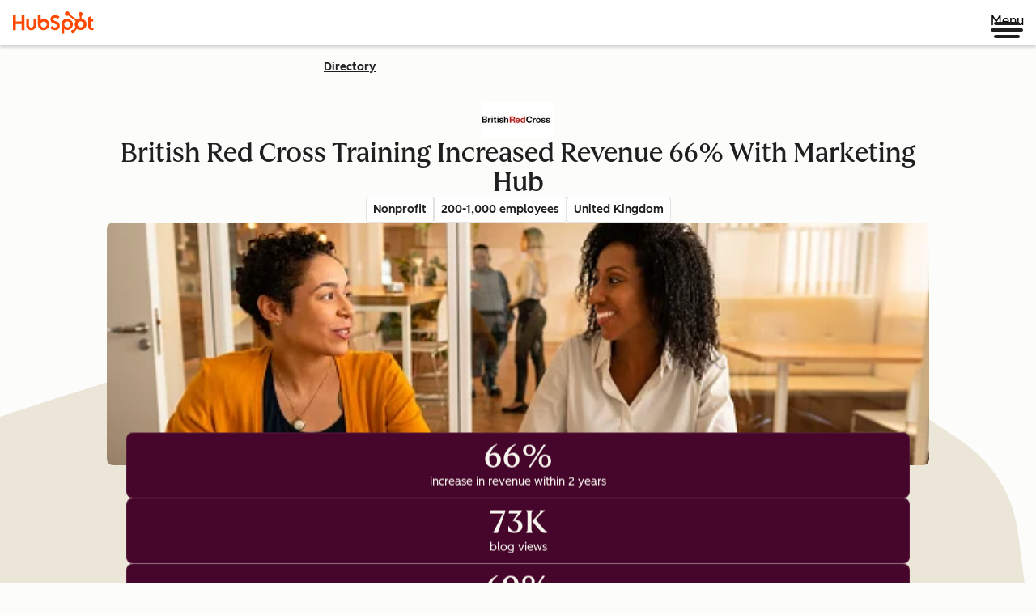

--- FILE ---
content_type: text/css
request_url: https://www.hubspot.com/hubfs/hub_generated/module_assets/1/61488336132/1763463744317/module_CS_-_Video.min.css
body_size: 5861
content:
@font-face{font-display:swap;font-family:HubSpot Sans;font-weight:300 400;src:url(//cdn2.hubspot.net/hubfs/53/assets/hs-components/v4/fonts/hubspot-2025/HubSpotSans-Book.woff2) format("woff2")}@font-face{font-display:swap;font-family:HubSpot Sans;font-weight:500 600;src:url(//cdn2.hubspot.net/hubfs/53/assets/hs-components/v4/fonts/hubspot-2025/HubSpotSans-Medium.woff2) format("woff2")}@font-face{font-display:swap;font-family:"HubSpot Serif";src:url(//cdn2.hubspot.net/hubfs/53/assets/hs-components/v4/fonts/hubspot-2025/HubSpotSerif-Medium.woff2) format("woff2")}@font-face{font-display:swap;font-family:Zen Kaku Gothic New;font-weight:300 400;src:url(//cdn2.hubspot.net/hubfs/53/assets/hs-components/v4/fonts/ja/ZenKakuGothicNew-Regular.woff2) format("woff2")}@font-face{font-display:swap;font-family:Zen Kaku Gothic New;font-weight:500;src:url(//cdn2.hubspot.net/hubfs/53/assets/hs-components/v4/fonts/ja/ZenKakuGothicNew-Medium.woff2) format("woff2")}@font-face{font-display:swap;font-family:Zen Kaku Gothic New;font-weight:700;src:url(//cdn2.hubspot.net/hubfs/53/assets/hs-components/v4/fonts/ja/ZenKakuGothicNew-Bold.woff2) format("woff2")}:root,[data-cl-brand=hubspot-2025]{--light-theme-accent-fill-01:#cfcccb;--light-theme-accent-fill-02:#fcc6b1;--light-theme-accent-fill-03:#fcc5be;--light-theme-accent-fill-04:#b9cdbe;--light-theme-accent-fill-05:#ece6d9;--light-theme-accent-fill-06:#d7cdfc;--light-theme-accent-fill-07:#b2e9eb;--light-theme-accent-fill-08:#fbdbe9;--light-theme-accent-decoration-01:#9b9897;--light-theme-accent-decoration-02:#ffa581;--light-theme-accent-decoration-03:#ffa499;--light-theme-accent-decoration-04:#9cbaa4;--light-theme-accent-decoration-05:#ccc0a3;--light-theme-accent-decoration-06:#c4b4f7;--light-theme-accent-decoration-07:#97dadc;--light-theme-accent-decoration-08:#fcc3dc;--light-theme-badge-brand-fill-01:#fcc6b1;--light-theme-background-01:#fcfcfa;--light-theme-background-02:#f8f5ee;--light-theme-background-03:#f8f5ee;--light-theme-background-accent-01:#b9cdbe;--light-theme-background-accent-02:#d6c2d9;--light-theme-background-accent-03:#fcc3dc;--light-theme-background-footer-01:#1f1f1f;--light-theme-beta-01:#7d53e9;--light-theme-beta-background-01:#e5e1fa;--light-theme-border-01:#1f1f1f;--light-theme-border-02:rgba(0,0,0,.471);--light-theme-border-03:rgba(0,0,0,.11);--light-theme-border-brand-01:#ff4800;--light-theme-border-highlight-01:#2f7579;--light-theme-button-primary-text-color:#fff;--light-theme-button-primary-fill-idle:#ff4800;--light-theme-button-primary-fill-hover:#c93700;--light-theme-button-primary-fill-pressed:#9f2800;--light-theme-button-secondary-border:#ff4800;--light-theme-button-secondary-fill-idle:#fff;--light-theme-button-secondary-fill-hover:#fcece6;--light-theme-button-secondary-fill-pressed:#fcc6b1;--light-theme-button-tertiary-fill-idle:#1f1f1f;--light-theme-button-tertiary-fill-hover:rgba(0,0,0,.62);--light-theme-button-tertiary-fill-pressed:rgba(0,0,0,.471);--light-theme-checkmark-list-icon-brand-fill:#ff4800;--light-theme-container-01:#fff;--light-theme-container-02:hsla(0,0%,100%,.459);--light-theme-container-03:hsla(0,0%,100%,.4);--light-theme-container-inverse-01:#1f1f1f;--light-theme-disabled-01:rgba(0,0,0,.2);--light-theme-disabled-02:hsla(0,0%,100%,.62);--light-theme-disabled-03:hsla(0,0%,100%,.459);--light-theme-divider-01:rgba(0,0,0,.11);--light-theme-error-01:#d9002b;--light-theme-error-background-01:#fcc5be;--light-theme-focus-01:#2f7579;--light-theme-free-01:#2f7579;--light-theme-free-background-01:#ccf4f5;--light-theme-hover-01:rgba(0,0,0,.051);--light-theme-hover-02:rgba(0,0,0,.059);--light-theme-hover-03:#cfcccb;--light-theme-hover-brand-01:#c93700;--light-theme-hover-inverse-01:rgba(0,0,0,.812);--light-theme-hover-link-01:#1f1f1f;--light-theme-hover-link-02:rgba(0,0,0,.62);--light-theme-hubspot-brand-01:#ff4800;--light-theme-icon-01:#1f1f1f;--light-theme-icon-02:#292929;--light-theme-icon-on-color-01:#fff;--light-theme-link-01:#1f1f1f;--light-theme-link-02:#124548;--light-theme-loading-primary-fill-active:#ff4800;--light-theme-loading-primary-fill-inactive:#fcc6b1;--light-theme-loading-secondary-fill-active:rgba(0,0,0,.2);--light-theme-loading-secondary-fill-inactive:rgba(0,0,0,.11);--light-theme-neutral-01:#9b9897;--light-theme-neutral-background-01:#cfcccb;--light-theme-number-fill-active:#ff4800;--light-theme-number-fill-inactive:#ffdbc1;--light-theme-number-fill-statistic:#ff4800;--light-theme-overlay-01:rgba(0,0,0,.812);--light-theme-play-button-fill-idle:#ff4800;--light-theme-play-button-fill-hover:#c93700;--light-theme-play-button-fill-pressed:#ffa766;--light-theme-pressed-01:rgba(0,0,0,.059);--light-theme-pressed-02:rgba(0,0,0,.078);--light-theme-pressed-03:#9b9897;--light-theme-pressed-brand-01:#9f2800;--light-theme-pressed-inverse-01:rgba(0,0,0,.62);--light-theme-pressed-link-01:#1f1f1f;--light-theme-pressed-link-02:rgba(0,0,0,.62);--light-theme-success-01:#00823a;--light-theme-success-background-01:#bde7cb;--light-theme-text-01:#1f1f1f;--light-theme-text-02:rgba(0,0,0,.62);--light-theme-text-brand-01:#ff4800;--light-theme-text-link-underline-01:#ff4800;--light-theme-text-on-color-01:#fff;--light-theme-text-placeholder-01:rgba(0,0,0,.4);--light-theme-warning-01:#eeb117;--light-theme-warning-background-01:#fbeece;--dark-theme-accent-fill-01:#000;--dark-theme-accent-fill-02:#9f2800;--dark-theme-accent-fill-03:#ac0020;--dark-theme-accent-fill-04:#1b582a;--dark-theme-accent-fill-05:#64593e;--dark-theme-accent-fill-06:#5113ba;--dark-theme-accent-fill-07:#1e5b5f;--dark-theme-accent-fill-08:#800051;--dark-theme-accent-decoration-01:#1c1c1c;--dark-theme-accent-decoration-02:#c93700;--dark-theme-accent-decoration-03:#d9002b;--dark-theme-accent-decoration-04:#327142;--dark-theme-accent-decoration-05:#7d7050;--dark-theme-accent-decoration-06:#6431da;--dark-theme-accent-decoration-07:#2f7579;--dark-theme-accent-decoration-08:#a5016a;--dark-theme-badge-brand-fill-01:#c93700;--dark-theme-background-01:#042729;--dark-theme-background-02:#093436;--dark-theme-background-03:#093436;--dark-theme-background-accent-01:#042729;--dark-theme-background-accent-02:#46062b;--dark-theme-background-accent-03:#25155e;--dark-theme-background-footer-01:#1f1f1f;--dark-theme-beta-01:#9778ec;--dark-theme-beta-background-01:#6431da;--dark-theme-border-01:#f8f5ee;--dark-theme-border-02:hsla(0,0%,100%,.4);--dark-theme-border-03:hsla(0,0%,100%,.078);--dark-theme-border-brand-01:#ff4800;--dark-theme-border-highlight-01:#b9cdbe;--dark-theme-button-primary-text-color:#fff;--dark-theme-button-primary-fill-idle:#ff4800;--dark-theme-button-primary-fill-hover:#c93700;--dark-theme-button-primary-fill-pressed:#9f2800;--dark-theme-button-secondary-border:#f8f5ee;--dark-theme-button-secondary-fill-idle:rgba(0,0,0,.11);--dark-theme-button-secondary-fill-hover:rgba(0,0,0,.2);--dark-theme-button-secondary-fill-pressed:rgba(0,0,0,.4);--dark-theme-button-tertiary-fill-idle:#fff;--dark-theme-button-tertiary-fill-hover:hsla(0,0%,100%,.812);--dark-theme-button-tertiary-fill-pressed:hsla(0,0%,100%,.62);--dark-theme-checkmark-list-icon-brand-fill:#ff4800;--dark-theme-container-01:#042729;--dark-theme-container-02:rgba(0,0,0,.169);--dark-theme-container-03:rgba(0,0,0,.4);--dark-theme-container-inverse-01:#fff;--dark-theme-disabled-01:hsla(0,0%,100%,.169);--dark-theme-disabled-02:hsla(0,0%,100%,.059);--dark-theme-disabled-03:hsla(0,0%,100%,.078);--dark-theme-divider-01:hsla(0,0%,100%,.078);--dark-theme-error-01:#ff7b70;--dark-theme-error-background-01:#d9002b;--dark-theme-focus-01:#7aa485;--dark-theme-free-01:#459195;--dark-theme-free-background-01:#2f7579;--dark-theme-hover-01:hsla(0,0%,100%,.051);--dark-theme-hover-02:hsla(0,0%,100%,.059);--dark-theme-hover-03:hsla(0,0%,100%,.078);--dark-theme-hover-brand-01:#ff7d4c;--dark-theme-hover-inverse-01:hsla(0,0%,100%,.812);--dark-theme-hover-link-01:#f8f5ee;--dark-theme-hover-link-02:hsla(0,0%,100%,.62);--dark-theme-hubspot-brand-01:#ff4800;--dark-theme-icon-01:#f8f5ee;--dark-theme-icon-02:#b6b1af;--dark-theme-icon-on-color-01:#1f1f1f;--dark-theme-link-01:#f8f5ee;--dark-theme-link-02:#eef4f0;--dark-theme-loading-primary-fill-active:#ff4800;--dark-theme-loading-primary-fill-inactive:#fcc6b1;--dark-theme-loading-secondary-fill-active:#f8f5ee;--dark-theme-loading-secondary-fill-inactive:hsla(0,0%,100%,.4);--dark-theme-neutral-01:#4d4c4c;--dark-theme-neutral-background-01:#141414;--dark-theme-number-fill-active:#ff4800;--dark-theme-number-fill-inactive:#ffdbc1;--dark-theme-number-fill-statistic:#ff4800;--dark-theme-overlay-01:rgba(0,0,0,.812);--dark-theme-play-button-fill-idle:#ff4800;--dark-theme-play-button-fill-hover:#c93700;--dark-theme-play-button-fill-pressed:#9f2800;--dark-theme-pressed-01:hsla(0,0%,100%,.059);--dark-theme-pressed-02:hsla(0,0%,100%,.078);--dark-theme-pressed-03:hsla(0,0%,100%,.11);--dark-theme-pressed-brand-01:#ffa581;--dark-theme-pressed-inverse-01:hsla(0,0%,100%,.62);--dark-theme-pressed-link-01:#f8f5ee;--dark-theme-pressed-link-02:hsla(0,0%,100%,.62);--dark-theme-success-01:#3cb769;--dark-theme-success-background-01:#00823a;--dark-theme-text-01:#f8f5ee;--dark-theme-text-02:hsla(0,0%,100%,.62);--dark-theme-text-brand-01:#f8f5ee;--dark-theme-text-link-underline-01:#ff4800;--dark-theme-text-on-color-01:#1f1f1f;--dark-theme-text-placeholder-01:hsla(0,0%,100%,.4);--dark-theme-warning-01:#d39913;--dark-theme-warning-background-01:#956309}:root,:root .-light,:root .-white,:root [data-background=off-white],:root [data-background=white],:root [data-cl-theme=light],[data-cl-brand=hubspot-2025],[data-cl-brand=hubspot-2025] .-light,[data-cl-brand=hubspot-2025] .-white,[data-cl-brand=hubspot-2025] [data-background=off-white],[data-cl-brand=hubspot-2025] [data-background=white],[data-cl-brand=hubspot-2025] [data-cl-theme=light]{--cl-color-accent-fill-01:var(--light-theme-accent-fill-01);--cl-color-accent-fill-02:var(--light-theme-accent-fill-02);--cl-color-accent-fill-03:var(--light-theme-accent-fill-03);--cl-color-accent-fill-04:var(--light-theme-accent-fill-04);--cl-color-accent-fill-05:var(--light-theme-accent-fill-05);--cl-color-accent-fill-06:var(--light-theme-accent-fill-06);--cl-color-accent-fill-07:var(--light-theme-accent-fill-07);--cl-color-accent-fill-08:var(--light-theme-accent-fill-08);--cl-color-accent-decoration-01:var(--light-theme-accent-decoration-01);--cl-color-accent-decoration-02:var(--light-theme-accent-decoration-02);--cl-color-accent-decoration-03:var(--light-theme-accent-decoration-03);--cl-color-accent-decoration-04:var(--light-theme-accent-decoration-04);--cl-color-accent-decoration-05:var(--light-theme-accent-decoration-05);--cl-color-accent-decoration-06:var(--light-theme-accent-decoration-06);--cl-color-accent-decoration-07:var(--light-theme-accent-decoration-07);--cl-color-accent-decoration-08:var(--light-theme-accent-decoration-08);--cl-color-badge-brand-fill-01:var(--light-theme-badge-brand-fill-01);--cl-color-background-01:var(--light-theme-background-01);--cl-color-background-02:var(--light-theme-background-02);--cl-color-background-03:var(--light-theme-background-03);--cl-color-background-accent-01:var(--light-theme-background-accent-01);--cl-color-background-accent-02:var(--light-theme-background-accent-02);--cl-color-background-accent-03:var(--light-theme-background-accent-03);--cl-color-background-footer-01:var(--light-theme-background-footer-01);--cl-color-beta-01:var(--light-theme-beta-01);--cl-color-beta-background-01:var(--light-theme-beta-background-01);--cl-color-border-01:var(--light-theme-border-01);--cl-color-border-02:var(--light-theme-border-02);--cl-color-border-03:var(--light-theme-border-03);--cl-color-border-brand-01:var(--light-theme-border-brand-01);--cl-color-border-highlight-01:var(--light-theme-border-highlight-01);--cl-color-button-primary-text-color:var(--light-theme-button-primary-text-color);--cl-color-button-primary-fill-idle:var(--light-theme-button-primary-fill-idle);--cl-color-button-primary-fill-hover:var(--light-theme-button-primary-fill-hover);--cl-color-button-primary-fill-pressed:var(--light-theme-button-primary-fill-pressed);--cl-color-button-secondary-border:var(--light-theme-button-secondary-border);--cl-color-button-secondary-fill-idle:var(--light-theme-button-secondary-fill-idle);--cl-color-button-secondary-fill-hover:var(--light-theme-button-secondary-fill-hover);--cl-color-button-secondary-fill-pressed:var(--light-theme-button-secondary-fill-pressed);--cl-color-button-tertiary-fill-idle:var(--light-theme-button-tertiary-fill-idle);--cl-color-button-tertiary-fill-hover:var(--light-theme-button-tertiary-fill-hover);--cl-color-button-tertiary-fill-pressed:var(--light-theme-button-tertiary-fill-pressed);--cl-color-checkmark-list-icon-brand-fill:var(--light-theme-checkmark-list-icon-brand-fill);--cl-color-container-01:var(--light-theme-container-01);--cl-color-container-02:var(--light-theme-container-02);--cl-color-container-03:var(--light-theme-container-03);--cl-color-container-inverse-01:var(--light-theme-container-inverse-01);--cl-color-disabled-01:var(--light-theme-disabled-01);--cl-color-disabled-02:var(--light-theme-disabled-02);--cl-color-disabled-03:var(--light-theme-disabled-03);--cl-color-divider-01:var(--light-theme-divider-01);--cl-color-error-01:var(--light-theme-error-01);--cl-color-error-background-01:var(--light-theme-error-background-01);--cl-color-focus-01:var(--light-theme-focus-01);--cl-color-free-01:var(--light-theme-free-01);--cl-color-free-background-01:var(--light-theme-free-background-01);--cl-color-hover-01:var(--light-theme-hover-01);--cl-color-hover-02:var(--light-theme-hover-02);--cl-color-hover-03:var(--light-theme-hover-03);--cl-color-hover-brand-01:var(--light-theme-hover-brand-01);--cl-color-hover-inverse-01:var(--light-theme-hover-inverse-01);--cl-color-hover-link-01:var(--light-theme-hover-link-01);--cl-color-hover-link-02:var(--light-theme-hover-link-02);--cl-color-hubspot-brand-01:var(--light-theme-hubspot-brand-01);--cl-color-icon-01:var(--light-theme-icon-01);--cl-color-icon-02:var(--light-theme-icon-02);--cl-color-icon-on-color-01:var(--light-theme-icon-on-color-01);--cl-color-link-01:var(--light-theme-link-01);--cl-color-link-02:var(--light-theme-link-02);--cl-color-loading-primary-fill-active:var(--light-theme-loading-primary-fill-active);--cl-color-loading-primary-fill-inactive:var(--light-theme-loading-primary-fill-inactive);--cl-color-loading-secondary-fill-active:var(--light-theme-loading-secondary-fill-active);--cl-color-loading-secondary-fill-inactive:var(--light-theme-loading-secondary-fill-inactive);--cl-color-neutral-01:var(--light-theme-neutral-01);--cl-color-neutral-background-01:var(--light-theme-neutral-background-01);--cl-color-number-fill-active:var(--light-theme-number-fill-active);--cl-color-number-fill-inactive:var(--light-theme-number-fill-inactive);--cl-color-number-fill-statistic:var(--light-theme-number-fill-statistic);--cl-color-overlay-01:var(--light-theme-overlay-01);--cl-color-play-button-fill-idle:var(--light-theme-play-button-fill-idle);--cl-color-play-button-fill-hover:var(--light-theme-play-button-fill-hover);--cl-color-play-button-fill-pressed:var(--light-theme-play-button-fill-pressed);--cl-color-pressed-01:var(--light-theme-pressed-01);--cl-color-pressed-02:var(--light-theme-pressed-02);--cl-color-pressed-03:var(--light-theme-pressed-03);--cl-color-pressed-brand-01:var(--light-theme-pressed-brand-01);--cl-color-pressed-inverse-01:var(--light-theme-pressed-inverse-01);--cl-color-pressed-link-01:var(--light-theme-pressed-link-01);--cl-color-pressed-link-02:var(--light-theme-pressed-link-02);--cl-color-success-01:var(--light-theme-success-01);--cl-color-success-background-01:var(--light-theme-success-background-01);--cl-color-text-01:var(--light-theme-text-01);--cl-color-text-02:var(--light-theme-text-02);--cl-color-text-brand-01:var(--light-theme-text-brand-01);--cl-color-text-link-underline-01:var(--light-theme-text-link-underline-01);--cl-color-text-on-color-01:var(--light-theme-text-on-color-01);--cl-color-text-placeholder-01:var(--light-theme-text-placeholder-01);--cl-color-warning-01:var(--light-theme-warning-01);--cl-color-warning-background-01:var(--light-theme-warning-background-01)}:root .-dark,:root [data-background=dark],:root [data-cl-theme=dark],[data-cl-brand=hubspot-2025] .-dark,[data-cl-brand=hubspot-2025] [data-background=dark],[data-cl-brand=hubspot-2025] [data-cl-theme=dark],[data-cl-theme=dark]:root,[data-cl-theme=dark][data-cl-brand=hubspot-2025]{--cl-color-accent-fill-01:var(--dark-theme-accent-fill-01);--cl-color-accent-fill-02:var(--dark-theme-accent-fill-02);--cl-color-accent-fill-03:var(--dark-theme-accent-fill-03);--cl-color-accent-fill-04:var(--dark-theme-accent-fill-04);--cl-color-accent-fill-05:var(--dark-theme-accent-fill-05);--cl-color-accent-fill-06:var(--dark-theme-accent-fill-06);--cl-color-accent-fill-07:var(--dark-theme-accent-fill-07);--cl-color-accent-fill-08:var(--dark-theme-accent-fill-08);--cl-color-accent-decoration-01:var(--dark-theme-accent-decoration-01);--cl-color-accent-decoration-02:var(--dark-theme-accent-decoration-02);--cl-color-accent-decoration-03:var(--dark-theme-accent-decoration-03);--cl-color-accent-decoration-04:var(--dark-theme-accent-decoration-04);--cl-color-accent-decoration-05:var(--dark-theme-accent-decoration-05);--cl-color-accent-decoration-06:var(--dark-theme-accent-decoration-06);--cl-color-accent-decoration-07:var(--dark-theme-accent-decoration-07);--cl-color-accent-decoration-08:var(--dark-theme-accent-decoration-08);--cl-color-badge-brand-fill-01:var(--dark-theme-badge-brand-fill-01);--cl-color-background-01:var(--dark-theme-background-01);--cl-color-background-02:var(--dark-theme-background-02);--cl-color-background-03:var(--dark-theme-background-03);--cl-color-background-accent-01:var(--dark-theme-background-accent-01);--cl-color-background-accent-02:var(--dark-theme-background-accent-02);--cl-color-background-accent-03:var(--dark-theme-background-accent-03);--cl-color-background-footer-01:var(--dark-theme-background-footer-01);--cl-color-beta-01:var(--dark-theme-beta-01);--cl-color-beta-background-01:var(--dark-theme-beta-background-01);--cl-color-border-01:var(--dark-theme-border-01);--cl-color-border-02:var(--dark-theme-border-02);--cl-color-border-03:var(--dark-theme-border-03);--cl-color-border-brand-01:var(--dark-theme-border-brand-01);--cl-color-border-highlight-01:var(--dark-theme-border-highlight-01);--cl-color-button-primary-text-color:var(--dark-theme-button-primary-text-color);--cl-color-button-primary-fill-idle:var(--dark-theme-button-primary-fill-idle);--cl-color-button-primary-fill-hover:var(--dark-theme-button-primary-fill-hover);--cl-color-button-primary-fill-pressed:var(--dark-theme-button-primary-fill-pressed);--cl-color-button-secondary-border:var(--dark-theme-button-secondary-border);--cl-color-button-secondary-fill-idle:var(--dark-theme-button-secondary-fill-idle);--cl-color-button-secondary-fill-hover:var(--dark-theme-button-secondary-fill-hover);--cl-color-button-secondary-fill-pressed:var(--dark-theme-button-secondary-fill-pressed);--cl-color-button-tertiary-fill-idle:var(--dark-theme-button-tertiary-fill-idle);--cl-color-button-tertiary-fill-hover:var(--dark-theme-button-tertiary-fill-hover);--cl-color-button-tertiary-fill-pressed:var(--dark-theme-button-tertiary-fill-pressed);--cl-color-checkmark-list-icon-brand-fill:var(--dark-theme-checkmark-list-icon-brand-fill);--cl-color-container-01:var(--dark-theme-container-01);--cl-color-container-02:var(--dark-theme-container-02);--cl-color-container-03:var(--dark-theme-container-03);--cl-color-container-inverse-01:var(--dark-theme-container-inverse-01);--cl-color-disabled-01:var(--dark-theme-disabled-01);--cl-color-disabled-02:var(--dark-theme-disabled-02);--cl-color-disabled-03:var(--dark-theme-disabled-03);--cl-color-divider-01:var(--dark-theme-divider-01);--cl-color-error-01:var(--dark-theme-error-01);--cl-color-error-background-01:var(--dark-theme-error-background-01);--cl-color-focus-01:var(--dark-theme-focus-01);--cl-color-free-01:var(--dark-theme-free-01);--cl-color-free-background-01:var(--dark-theme-free-background-01);--cl-color-hover-01:var(--dark-theme-hover-01);--cl-color-hover-02:var(--dark-theme-hover-02);--cl-color-hover-03:var(--dark-theme-hover-03);--cl-color-hover-brand-01:var(--dark-theme-hover-brand-01);--cl-color-hover-inverse-01:var(--dark-theme-hover-inverse-01);--cl-color-hover-link-01:var(--dark-theme-hover-link-01);--cl-color-hover-link-02:var(--dark-theme-hover-link-02);--cl-color-hubspot-brand-01:var(--dark-theme-hubspot-brand-01);--cl-color-icon-01:var(--dark-theme-icon-01);--cl-color-icon-02:var(--dark-theme-icon-02);--cl-color-icon-on-color-01:var(--dark-theme-icon-on-color-01);--cl-color-link-01:var(--dark-theme-link-01);--cl-color-link-02:var(--dark-theme-link-02);--cl-color-loading-primary-fill-active:var(--dark-theme-loading-primary-fill-active);--cl-color-loading-primary-fill-inactive:var(--dark-theme-loading-primary-fill-inactive);--cl-color-loading-secondary-fill-active:var(--dark-theme-loading-secondary-fill-active);--cl-color-loading-secondary-fill-inactive:var(--dark-theme-loading-secondary-fill-inactive);--cl-color-neutral-01:var(--dark-theme-neutral-01);--cl-color-neutral-background-01:var(--dark-theme-neutral-background-01);--cl-color-number-fill-active:var(--dark-theme-number-fill-active);--cl-color-number-fill-inactive:var(--dark-theme-number-fill-inactive);--cl-color-number-fill-statistic:var(--dark-theme-number-fill-statistic);--cl-color-overlay-01:var(--dark-theme-overlay-01);--cl-color-play-button-fill-idle:var(--dark-theme-play-button-fill-idle);--cl-color-play-button-fill-hover:var(--dark-theme-play-button-fill-hover);--cl-color-play-button-fill-pressed:var(--dark-theme-play-button-fill-pressed);--cl-color-pressed-01:var(--dark-theme-pressed-01);--cl-color-pressed-02:var(--dark-theme-pressed-02);--cl-color-pressed-03:var(--dark-theme-pressed-03);--cl-color-pressed-brand-01:var(--dark-theme-pressed-brand-01);--cl-color-pressed-inverse-01:var(--dark-theme-pressed-inverse-01);--cl-color-pressed-link-01:var(--dark-theme-pressed-link-01);--cl-color-pressed-link-02:var(--dark-theme-pressed-link-02);--cl-color-success-01:var(--dark-theme-success-01);--cl-color-success-background-01:var(--dark-theme-success-background-01);--cl-color-text-01:var(--dark-theme-text-01);--cl-color-text-02:var(--dark-theme-text-02);--cl-color-text-brand-01:var(--dark-theme-text-brand-01);--cl-color-text-link-underline-01:var(--dark-theme-text-link-underline-01);--cl-color-text-on-color-01:var(--dark-theme-text-on-color-01);--cl-color-text-placeholder-01:var(--dark-theme-text-placeholder-01);--cl-color-warning-01:var(--dark-theme-warning-01);--cl-color-warning-background-01:var(--dark-theme-warning-background-01)}:root,[data-cl-brand=hubspot-2025]{--cl-font-family:"HubSpot Sans",sans-serif;--cl-font-family-display:"HubSpot Serif",serif;--cl-font-family-heading:var(--cl-font-family-display);--cl-font-size-small:0.875rem;--cl-font-size-medium:1rem;--cl-font-size-large:1.125rem;--cl-font-size-micro:0.75rem;--cl-font-size-blockquote:1.125rem;--cl-font-size-display-01:2.5rem;--cl-font-size-display-01-small:2.5rem;--cl-font-size-display-02:2rem;--cl-font-size-display-02-small:2rem;--cl-font-size-display-03:1.5rem;--cl-font-size-display-03-small:1.5rem;--cl-font-size-h1:2.5rem;--cl-font-size-h1-small:2.5rem;--cl-font-size-h2:2rem;--cl-font-size-h2-small:2rem;--cl-font-size-h3:1.5rem;--cl-font-size-h4:1.375rem;--cl-font-size-h5:1.125rem;--cl-font-size-h6:1rem;--cl-font-size-input-label:var(--cl-font-size-small);--cl-font-size-microcopy:var(--cl-font-size-micro);--cl-font-size-microheading:var(--cl-font-size-small);--cl-font-size-p-large:var(--cl-font-size-large);--cl-font-size-p-medium:var(--cl-font-size-medium);--cl-font-size-p-small:var(--cl-font-size-small);--cl-font-weight-light:300;--cl-font-weight-medium:500;--cl-font-weight-demi-bold:500;--cl-font-weight-blockquote:var(--cl-font-weight-light);--cl-font-weight-display-01:var(--cl-font-weight-medium);--cl-font-weight-display-01-small:var(--cl-font-weight-medium);--cl-font-weight-display-02:var(--cl-font-weight-medium);--cl-font-weight-display-02-small:var(--cl-font-weight-medium);--cl-font-weight-display-03:var(--cl-font-weight-medium);--cl-font-weight-display-03-small:var(--cl-font-weight-medium);--cl-font-weight-h1:var(--cl-font-weight-demi-bold);--cl-font-weight-h1-small:var(--cl-font-weight-demi-bold);--cl-font-weight-h2:var(--cl-font-weight-demi-bold);--cl-font-weight-h2-small:var(--cl-font-weight-demi-bold);--cl-font-weight-h3:var(--cl-font-weight-medium);--cl-font-weight-h4:var(--cl-font-weight-medium);--cl-font-weight-h5:var(--cl-font-weight-medium);--cl-font-weight-h6:var(--cl-font-weight-medium);--cl-font-weight-input-label:var(--cl-font-weight-medium);--cl-font-weight-microcopy:var(--cl-font-weight-medium);--cl-font-weight-microheading:var(--cl-font-weight-medium);--cl-font-weight-p-large:var(--cl-font-weight-light);--cl-font-weight-p-medium:var(--cl-font-weight-light);--cl-font-weight-p-small:var(--cl-font-weight-light);--cl-font-weight-p-link:var(--cl-font-weight-medium);--cl-line-height-small:1.57142857;--cl-line-height-medium:1.75;--cl-line-height-large:1.77777778;--cl-line-height-blockquote:1.78;--cl-line-height-display-01:1.04545455;--cl-line-height-display-01-small:1.04545455;--cl-line-height-display-02:1.125;--cl-line-height-display-02-small:1.125;--cl-line-height-display-03:1.41666667;--cl-line-height-display-03-small:1.41666667;--cl-line-height-h1:1.04545455;--cl-line-height-h1-small:1.04545455;--cl-line-height-h2:1.125;--cl-line-height-h2-small:1.125;--cl-line-height-h3:1.41666667;--cl-line-height-h4:1.45454545;--cl-line-height-h5:1.55555556;--cl-line-height-h6:1.75;--cl-line-height-input-label:var(--cl-line-height-small);--cl-line-height-microcopy:1.66666667;--cl-line-height-microheading:1.57142857;--cl-line-height-p-large:var(--cl-line-height-large);--cl-line-height-p-medium:var(--cl-line-height-medium);--cl-line-height-p-small:var(--cl-line-height-small);--cl-text-margin-large:1.5rem;--cl-text-margin-medium:1rem;--cl-text-margin-small:0.5rem;--cl-border-width-medium:1px;--cl-border-width-heavy:2px;--cl-border-radius-small:4px;--cl-border-radius-medium:8px;--cl-border-radius-container:16px;--cl-border-radius-container-small:8px;--cl-border-radius-container-medium:16px;--cl-border-radius-input:4px;--cl-text-link-underline-thickness:2px;--cl-text-link-underline-offset:6px}@media(width >= 900px){:root,[data-cl-brand=hubspot-2025]{--cl-font-size-display-01:3rem;--cl-font-size-display-02:2.5rem;--cl-font-size-display-03:1.5rem;--cl-font-size-h1:3rem;--cl-font-size-h2:2.5rem;--cl-font-weight-h1:var(--cl-font-weight-medium);--cl-line-height-display-01:1.15384615;--cl-line-height-display-02:1.1;--cl-line-height-display-03:1.41666667;--cl-line-height-h1:1.15384615;--cl-line-height-h2:1.1}}.-dark,.-light,.-white,:root{--cl-anchor-text-decoration:underline;--cl-anchor-color-dark:var(--dark-theme-link-01);--cl-anchor-hover-color-dark:var(--dark-theme-hover-link-01)}.-dark,.-light,.-white,:root,[data-background=dark],[data-background=off-white],[data-background=white],[data-cl-brand],[data-cl-theme]{--cl-anchor-color:var(--cl-color-link-01);--cl-anchor-hover-color:var(--cl-color-hover-link-01);--cl-anchor-pressed-color:var(--cl-color-pressed-link-01);--cl-text-color:var(--cl-color-text-01)}:root,[data-cl-brand],[data-cl-theme]{color:var(--cl-text-color)}[data-cl-background],body{background:var(--cl-background,var(--cl-color-background-01))}[data-cl-background=background-01]{--cl-background:var(--cl-color-background-01)}[data-cl-background=background-02]{--cl-background:var(--cl-color-background-02)}[data-cl-background=background-03]{--cl-background:var(--cl-color-background-03)}[data-cl-background=background-accent-01]{--cl-background:var(--cl-color-background-accent-01)}[data-cl-background=background-accent-02]{--cl-background:var(--cl-color-background-accent-02)}[data-cl-background=background-accent-03]{--cl-background:var(--cl-color-background-accent-03)}[data-cl-background=background-footer-01]{--cl-background:var(--cl-color-background-footer-01)}[data-cl-brand-show=grow-2025]:not([data-cl-brand=grow-2025] [data-cl-brand-show=grow-2025]),[data-cl-brand-show=hubspot-2022]:not([data-cl-brand=hubspot-2022] [data-cl-brand-show=hubspot-2022]),[data-cl-brand-show=hubspot-2025]:not([data-cl-brand=hubspot-2025] [data-cl-brand-show=hubspot-2025]),[data-cl-brand-show=hustle-2024]:not([data-cl-brand=hustle-2024] [data-cl-brand-show=hustle-2024]),[data-cl-brand-show=marketing-against-the-grain-2025]:not([data-cl-brand=marketing-against-the-grain-2025] [data-cl-brand-show=marketing-against-the-grain-2025]),[data-cl-brand-show=masters-in-marketing-2025]:not([data-cl-brand=masters-in-marketing-2025] [data-cl-brand-show=masters-in-marketing-2025]),[data-cl-brand-show=mindstream]:not([data-cl-brand=mindstream] [data-cl-brand-show=mindstream]),[data-cl-brand-show=my-first-million]:not([data-cl-brand=my-first-million] [data-cl-brand-show=my-first-million]),[data-cl-brand-show=next-waves-2025]:not([data-cl-brand=next-waves-2025] [data-cl-brand-show=next-waves-2025]),[data-cl-brand=grow-2025] [data-cl-brand-hide=grow-2025],[data-cl-brand=hubspot-2022] [data-cl-brand-hide=hubspot-2022],[data-cl-brand=hubspot-2025] [data-cl-brand-hide=hubspot-2025],[data-cl-brand=hustle-2024] [data-cl-brand-hide=hustle-2024],[data-cl-brand=marketing-against-the-grain-2025] [data-cl-brand-hide=marketing-against-the-grain-2025],[data-cl-brand=masters-in-marketing-2025] [data-cl-brand-hide=masters-in-marketing-2025],[data-cl-brand=mindstream] [data-cl-brand-hide=mindstream],[data-cl-brand=my-first-million] [data-cl-brand-hide=my-first-million],[data-cl-brand=next-waves-2025] [data-cl-brand-hide=next-waves-2025]{display:none!important}*,:after,:before{box-sizing:border-box}html{line-height:1.15;text-size-adjust:100%}body{margin:0}main{display:block}h1{font-size:2em;margin:.67em 0}hr{box-sizing:content-box;height:0;overflow:visible}pre{font-family:monospace;font-size:1em}a{background-color:transparent}abbr[title]{border-bottom:none;text-decoration:underline;text-decoration:underline dotted}b,strong{font-weight:bolder}code,kbd,samp{font-family:monospace;font-size:1em}small{font-size:80%}sub,sup{font-size:75%;line-height:0;position:relative;vertical-align:baseline}sub{bottom:-.25em}sup{top:-.5em}img,object{height:auto;max-width:100%}button,input,optgroup,select,textarea{font-family:inherit;font-size:100%;line-height:1.15;margin:0}button,input{overflow:visible}button,select{text-transform:none}[type=button],[type=reset],[type=submit],button{appearance:button}[type=button]::-moz-focus-inner,[type=reset]::-moz-focus-inner,[type=submit]::-moz-focus-inner,button::-moz-focus-inner{border-style:none;padding:0}[type=button]:-moz-focusring,[type=reset]:-moz-focusring,[type=submit]:-moz-focusring,button:-moz-focusring{outline:1px dotted ButtonText}fieldset{border:0;margin:0;padding:0}legend{box-sizing:border-box;color:inherit;display:table;max-width:100%;padding:0;white-space:normal}progress{vertical-align:baseline}textarea{overflow:auto}[type=checkbox],[type=radio]{box-sizing:border-box;padding:0}[type=number]::-webkit-inner-spin-button,[type=number]::-webkit-outer-spin-button{height:auto}[type=search]{appearance:textfield;outline-offset:-2px}[type=search]::-webkit-search-decoration{appearance:none}::-webkit-file-upload-button{appearance:button;font:inherit}details{display:block}summary{display:list-item}[hidden],template{display:none}blockquote,figure,ol,ul{margin:0}ol,ul{list-style:none;padding:0}table{border-collapse:collapse;border-spacing:0;max-width:100%;width:100%}table td,table th,table tr{border:0;margin:0;padding:0}@media(prefers-reduced-motion:reduce){*,:after,:before{animation-delay:-1ms!important;animation-duration:1ms!important;animation-iteration-count:1!important;background-attachment:scroll!important;scroll-behavior:auto!important;transition-delay:0s!important;transition-duration:1ms!important}}.visually-hidden:not(:focus,:active){border:0;clip:rect(0,0,0,0);height:1px;overflow:hidden;padding:0;position:absolute;white-space:nowrap;width:1px}:root{--cl-section-background:inherit;--cl-section-content-max-width:1080px;--cl-section-gutter:16px}.cl-section{background:var(--cl-section-background);color:var(--cl-color-text-01);container-name:cl-section;container-type:inline-size;position:relative}.cl-section.-background-01{--cl-section-background:var(--cl-color-background-01)}.cl-section.-background-02{--cl-section-background:var(--cl-color-background-02)}.cl-section.-background-03{--cl-section-background:var(--cl-color-background-03)}.cl-section.-padding-top-none{--cl-section-padding-top:0;--cl-section-padding-top-desktop:0}.cl-section.-padding-bottom-none{--cl-section-padding-bottom:0;--cl-section-padding-bottom-desktop:0}.cl-section.-padding-top-extra-small{--cl-section-padding-top:16px;--cl-section-padding-top-desktop:24px}.cl-section.-padding-bottom-extra-small{--cl-section-padding-bottom:16px;--cl-section-padding-bottom-desktop:24px}.cl-section.-padding-top-small{--cl-section-padding-top:24px;--cl-section-padding-top-desktop:40px}.cl-section.-padding-bottom-small{--cl-section-padding-bottom:24px;--cl-section-padding-bottom-desktop:40px}.cl-section.-padding-top-medium{--cl-section-padding-top:40px;--cl-section-padding-top-desktop:64px}.cl-section.-padding-bottom-medium{--cl-section-padding-bottom:40px;--cl-section-padding-bottom-desktop:64px}.cl-section.-padding-top-large{--cl-section-padding-top:64px;--cl-section-padding-top-desktop:96px}.cl-section.-padding-bottom-large{--cl-section-padding-bottom:64px;--cl-section-padding-bottom-desktop:96px}.cl-section-content{margin-inline:auto;max-width:min(100% - var(--cl-section-gutter)*2,var(--cl-section-content-max-width));padding-block:var(--cl-section-padding-top,0) var(--cl-section-padding-bottom,0)}@container cl-section (width >= 600px){.cl-section-content{padding-block:var(--cl-section-padding-top-desktop,0) var(--cl-section-padding-bottom-desktop,0)}}.cl-section-content .cl-section-content{margin-inline:0;max-width:none}.cl-grid{--cl-grid-column-gap:1rem;column-gap:var(--cl-grid-column-gap);display:grid;grid-template-areas:var(--cl-grid-template-areas-phone,none);grid-template-columns:repeat(var(--cl-grid-column-count-phone,4),minmax(0,1fr));row-gap:var(--cl-grid-row-gap,initial)}@media(width >= 600px){.cl-grid{--cl-grid-column-gap:1.5rem}}@container (width >= 600px){.cl-grid{grid-template-areas:var(--cl-grid-template-areas-tablet,none);grid-template-columns:repeat(var(--cl-grid-column-count-tablet,8),minmax(0,1fr))}}@media(width >= 1080px){.cl-grid{--cl-grid-column-gap:1.75rem}}@container (width >= 1080px){.cl-grid{grid-template-areas:var(--cl-grid-template-areas-desktop,none);grid-template-columns:repeat(var(--cl-grid-column-count-desktop,12),minmax(0,1fr))}}.cl-grid>.cl-grid{grid-template-columns:subgrid}.cl-page-width{margin:0 auto;max-width:1080px;width:100%}button,input,select,textarea{font-family:inherit}.cl-h1,.h1,h1{margin-block:var(--cl-text-margin-medium)}@media(width >= 900px){.cl-h1.-display,.cl-h1.-secondary,.h1.-display,.h1.-secondary,h1.-display,h1.-secondary{margin-block:var(--cl-text-margin-large)}}[data-cl-brand=hubspot-2025] .cl-h1.-brand:after,[data-cl-brand=hubspot-2025] .h1.-brand:after,[data-cl-brand=hubspot-2025] h1.-brand:after{color:var(--cl-color-hubspot-brand-01);content:"."/""}.cl-h2,.h2,h2{margin-block:var(--cl-text-margin-small)}.cl-h2.-display,.cl-h2.-secondary,.h2.-display,.h2.-secondary,h2.-display,h2.-secondary{margin-block:var(--cl-text-margin-medium)}.cl-h3,.h3,h3{margin-block:var(--cl-text-margin-small)}.cl-h3.-display,.h3.-display,h3.-display{margin-block:var(--cl-text-margin-medium)}.cl-h4,.cl-h5,.cl-h6,.h4,.h5,.h6,h4,h5,h6{margin-block:var(--cl-text-margin-small)}.cl-p,p{margin-block:var(--cl-text-margin-medium)}.cl-p.-microheading,p.-microheading{margin-block:var(--cl-text-margin-small)}blockquote{margin-block:var(--cl-text-margin-medium)}a:focus-visible{outline:2px solid var(--cl-color-focus-01);outline-offset:2px}:root,[data-cl-brand]{--cl-anchor-font-weight:var(--cl-font-weight-p-link)}.-large.cl-p,p.-large{--cl-text-font-size:var(--cl-font-size-p-large);--cl-text-font-weight:var(--cl-font-weight-p-large);--cl-text-line-height:var(--cl-line-height-p-large);--cl-text-letter-spacing:var(--cl-letter-spacing-p-large,normal)}.-medium.cl-p,:root,[data-cl-brand],p.-medium{--cl-text-font-size:var(--cl-font-size-p-medium);--cl-text-font-weight:var(--cl-font-weight-p-medium);--cl-text-line-height:var(--cl-line-height-p-medium);--cl-text-letter-spacing:var(--cl-letter-spacing-p-medium,normal)}.-small.cl-p,p.-small{--cl-text-font-size:var(--cl-font-size-p-small);--cl-text-font-weight:var(--cl-font-weight-p-small);--cl-text-line-height:var(--cl-line-height-p-small);--cl-text-letter-spacing:var(--cl-letter-spacing-p-small,normal)}.cl-p,[data-cl-brand],body,p{font-size:var(--cl-text-font-size);font-weight:var(--cl-text-font-weight);letter-spacing:var(--cl-text-letter-spacing,normal);line-height:var(--cl-text-line-height)}[data-cl-brand],body{color:var(--cl-text-color)}[data-cl-brand],[data-cl-brand] [lang],body,body [lang]{font-family:var(--cl-font-family,"Lexend Deca",sans-serif);-webkit-font-smoothing:antialiased;-moz-osx-font-smoothing:grayscale}[data-cl-brand] [lang=ja],body [lang=ja],html[lang=ja] [data-cl-brand],html[lang=ja] body{--cl-font-family:"Zen Kaku Gothic New",sans-serif!important;--cl-font-family-display:"Zen Kaku Gothic New",sans-serif!important;--cl-font-family-heading:"Zen Kaku Gothic New",sans-serif!important;font-family:Zen Kaku Gothic New,sans-serif!important;-webkit-font-smoothing:auto;-moz-osx-font-smoothing:auto}.cl-h1.-display,.cl-h1.-secondary,.h1.-display,.h1.-secondary,h1.-display,h1.-secondary{font-family:var(--cl-font-family-display,"Queens Medium",serif);font-size:var(--cl-font-size-display-01);font-weight:var(--cl-font-weight-display-01);letter-spacing:var(--cl-letter-spacing-display-01,normal);line-height:var(--cl-line-height-display-01)}.cl-h1.-display-small,.cl-h1.-secondary-small,.cl-h2.-display,.cl-h2.-secondary,.h1.-display-small,.h1.-secondary-small,.h2.-display,.h2.-secondary,h1.-display-small,h1.-secondary-small,h2.-display,h2.-secondary{font-family:var(--cl-font-family-display,"Queens Medium",serif);font-size:var(--cl-font-size-display-02);font-weight:var(--cl-font-weight-display-02);letter-spacing:var(--cl-letter-spacing-display-02,normal);line-height:var(--cl-line-height-display-02)}.cl-h3.-display,.h3.-display,h3.-display{font-family:var(--cl-font-family-display,"Queens Medium",serif);font-size:var(--cl-font-size-display-03);font-weight:var(--cl-font-weight-display-03);letter-spacing:var(--cl-letter-spacing-display-03,normal);line-height:var(--cl-line-height-display-03)}.cl-h1,.h1,h1{font-size:var(--cl-font-size-h1);font-weight:var(--cl-font-weight-h1);letter-spacing:var(--cl-letter-spacing-h1,normal);line-height:var(--cl-line-height-h1)}.cl-h1,.cl-h1.-small,.h1,.h1.-small,h1,h1.-small{--cl-anchor-font-weight:inherit;font-family:var(--cl-font-family-heading,inherit)}.cl-h1.-small,.h1.-small,h1.-small{font-size:var(--cl-font-size-h1-small);font-weight:var(--cl-font-weight-h1-small);letter-spacing:var(--cl-letter-spacing-h1-small,normal);line-height:var(--cl-line-height-h1-small)}.cl-h2,.h2,h2{--cl-anchor-font-weight:inherit;font-family:var(--cl-font-family-heading,inherit);font-size:var(--cl-font-size-h2);font-weight:var(--cl-font-weight-h2);letter-spacing:var(--cl-letter-spacing-h2,normal);line-height:var(--cl-line-height-h2)}.cl-h3,.h3,h3{font-size:var(--cl-font-size-h3);font-weight:var(--cl-font-weight-h3);letter-spacing:var(--cl-letter-spacing-h3,normal);line-height:var(--cl-line-height-h3)}.cl-h3,.cl-h4,.h3,.h4,h3,h4{font-family:var(--cl-font-family,inherit)}.cl-h4,.h4,h4{font-size:var(--cl-font-size-h4);font-weight:var(--cl-font-weight-h4);letter-spacing:var(--cl-letter-spacing-h4,normal);line-height:var(--cl-line-height-h4)}.cl-h5,.h5,h5{--cl-anchor-font-weight:inherit;font-size:var(--cl-font-size-h5);font-weight:var(--cl-font-weight-h5);letter-spacing:var(--cl-letter-spacing-h5,normal);line-height:var(--cl-line-height-h5)}.cl-h5,.cl-h6,.h5,.h6,h5,h6{font-family:var(--cl-font-family,inherit)}.cl-h6,.h6,h6{font-size:var(--cl-font-size-h6);font-weight:var(--cl-font-weight-h6);letter-spacing:var(--cl-letter-spacing-h6,normal);line-height:var(--cl-line-height-h6)}.cl-p.-microheading,p.-microheading{--cl-anchor-font-weight:inherit;font-size:var(--cl-font-size-microheading);font-weight:var(--cl-font-weight-microheading);letter-spacing:var(--cl-letter-spacing-microheading,normal);line-height:var(--cl-line-height-microheading)}.cl-p.-microcopy,p.-microcopy{--cl-anchor-font-weight:var(--cl-font-weight-demi-bold);font-size:var(--cl-font-size-microcopy);font-weight:var(--cl-font-weight-microcopy);letter-spacing:var(--cl-letter-spacing-microcopy,normal);line-height:var(--cl-line-height-microcopy)}strong{font-weight:var(--cl-font-weight-medium)}em{font-style:italic}.cl-p>a,a,p>a{color:var(--cl-anchor-color,var(--cl-color-link-01));font-weight:var(--cl-anchor-font-weight,var(--cl-font-weight-medium));text-decoration-line:var(--cl-anchor-text-decoration,underline)}a:focus-visible,a:hover{color:var(--cl-anchor-hover-color,var(--cl-color-hover-link-01))}a:active{color:var(--cl-anchor-pressed-color,var(--cl-color-pressed-link-01))}blockquote{font-size:var(--cl-font-size-blockquote);font-weight:var(--cl-font-weight-blockquote);line-height:var(--cl-line-height-blockquote)}.csl-video{padding-bottom:2rem;padding-top:4rem}.csl-video__youtube{text-align:center}.csl-video__youtube-inner{display:inline-block}.csl-video__youtube-inner .csl-video__description{text-align:left}.csl-video__description{padding-left:.3rem}